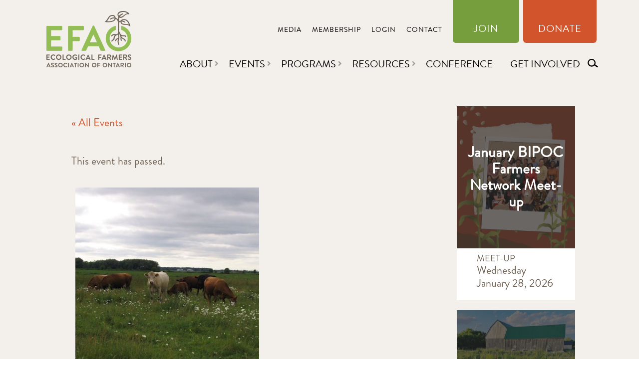

--- FILE ---
content_type: text/javascript
request_url: https://efao.ca/wp-content/themes/Divi-child/custom.js?ver=6.6.4
body_size: 694
content:
jQuery( document ).ready(function() {

    // Toogle btn for form filters in reasearch filter
     jQuery(document).on('click', '#formButton', function(event) {
    //jQuery("#formButton").click(function(event) {
        event.preventDefault();
        jQuery("#research-list  .search-filters").toggle();
        jQuery(this).toggleClass("active");
    });
    jQuery(".summary-top" ).each(function( index ) {
        jQuery(this).click(function(event) {
            jQuery(this).next(".summary-bottom").toggle();
            jQuery(this).parent().toggleClass("active");
        });
    });
	// window resize
    var delay = (function() {
        var timer = 0;
        return function(callback, ms){
            clearTimeout(timer);
            timer = setTimeout(callback, ms);
        }
    })();
    onResize = function() {
        if(jQuery(window).width() < 980) {
            jQuery("#search-mobile").show();
            jQuery("#search-mobile").appendTo("#mobile_menu" );
    } else {
            jQuery( "#search-mobile" ).hide();
        }
    }

    jQuery(document).ready(onResize);
    jQuery(window).resize(function() {
        delay(function(){
            onResize();
        },100)
    });
	
	// random show board members
	var item = document.querySelector('.members');
  	if(item!=null){
   		 for (var i = item.children.length; i >= 0; i--) {
      		item.appendChild(item.children[Math.random() * i | 0]);
    	}
  	}
	var item = document.querySelector('.team');
  	if(item!=null){
   		 for (var i = item.children.length; i >= 0; i--) {
      		item.appendChild(item.children[Math.random() * i | 0]);
    	}
  	}
	
	// asign research labels with class from checkbox value
	 jQuery(".research .checkbox input" ).each(function( index ) {
          var value = jQuery(this).attr( "value" );
		 jQuery(this).closest("label").addClass(value);
    });

});